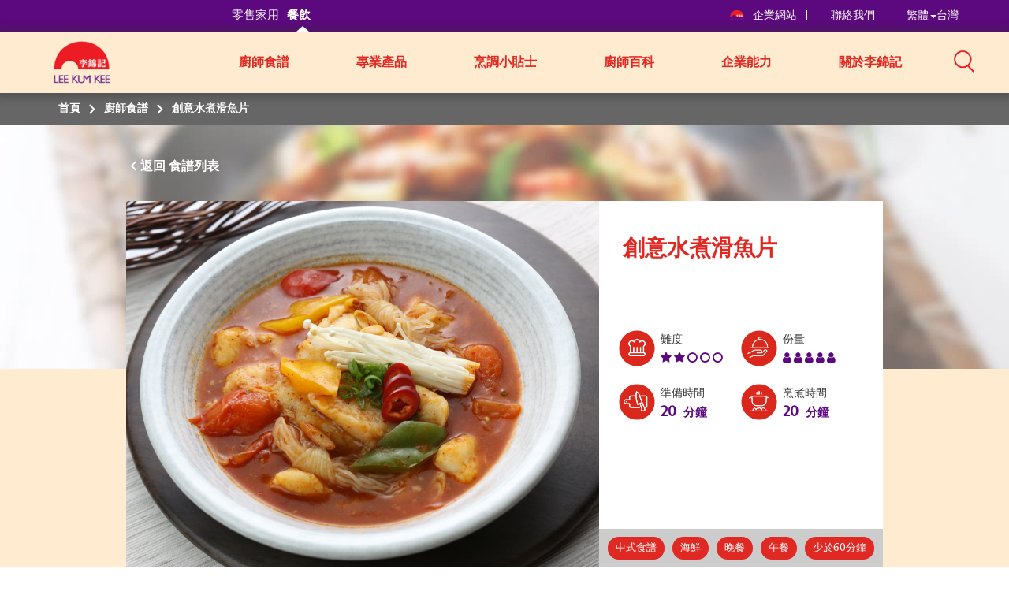

--- FILE ---
content_type: text/html; charset=utf-8
request_url: https://tw.lkk.com/zh-hk/foodservices/recipes/new-style-fish-fillet-in-hot-and-spicy-soup
body_size: 9122
content:








<!DOCTYPE html>
<html lang="zh" class="no-js TW">
<head>
    <meta charset="utf-8">
    <meta http-equiv="content-type" content="text/html; charset=utf-8">
    <meta http-equiv="X-UA-Compatible" content="IE=edge">
    <meta name="viewport" content="width=device-width, initial-scale=1, maximum-scale=1">
    <meta name="apple-mobile-web-app-capable" content="yes">
    <meta name="format-detection" content="telephone=no">
    <!--[if IE]>
    <link rel="shortcut icon" href="path/to/favicon.ico"/>
    <![endif]-->
    <link href="https://cdn-akamai.lkk.com/images/apple-touch-icon-precomposed.png" rel="apple-touch-icon-precomposed">
    <link href="https://cdn-akamai.lkk.com/images/favicon.png?v=2" rel="icon">
	<link rel="preload" as="image" href="https://cdn-akamai.lkk.com/images/lkk-icon-product.png">
	<link rel="preload" as="image" href="https://cdn-akamai.lkk.com/images/lkk-icon-status.png">
	<link rel="preload" as="image" href="https://cdn-akamai.lkk.com/images/lkk-icon-cooking.png">
	<link rel="preload" as="image" href="https://cdn-akamai.lkk.com/images/lkk-icon-social.png">
	<link rel="preload" as="image" href="https://cdn-akamai.lkk.com/images/lkk-icon-making.png">
    <link rel="canonical" href="https://tw.lkk.com/zh-hk/foodservices/recipes/new-style-fish-fillet-in-hot-and-spicy-soup">
    



    <title id="titleOfRecipe">創意水煮滑魚片 | 美味食譜 | 李錦記台灣 | TAIWAN </title>
    <meta name="keywords" content="">
    <meta name="description" content="content">
      <meta name="robots" content="index">
      <meta name="robots" content="follow">
<meta http-equiv="content-language" content="zh-tw">
<!-- Global site tag (gtag.js) - Google Analytics -->
<script async="" src="https://www.googletagmanager.com/gtag/js?id=UA-136762158-2"></script>
<script>
  window.dataLayer = window.dataLayer || [];
  function gtag(){dataLayer.push(arguments);}
  gtag('js', new Date());

  gtag('config', 'UA-136762158-2');
</script>
    <meta property="og:title" content="創意水煮滑魚片 - Lee Kum Kee">
        <meta property="og:image" content="https://cdn-akamai.lkk.com/foodservices/-/media/recipe-new-style-fish-fillet-in-hot-and-spicy-soup.jpg?bc=white&amp;h=315&amp;w=600&amp;hash=17BB9903E4B439F3BA566956C4079AE7&amp;v=639049024921995740">
            <meta property="og:image:width" content="600">
            <meta property="og:image:height" content="315">
    <meta property="og:description" content="發掘更多簡易、美味食譜，讓你烹調出道道佳餚，為撃愛奉上滋味。">
    <meta property="og:url" content="https://tw.lkk.com/zh-hk/foodservices/recipes/new-style-fish-fillet-in-hot-and-spicy-soup">

    <meta property="og:type" content="website">


<meta name="twitter:card" content="summary">
    <meta name="twitter:site" content="@LeeKumKeeUSA">
    <meta name="twitter:title" content="創意水煮滑魚片  - Lee Kum Kee">
    <meta name="twitter:description" content="發掘更多簡易、美味食譜，讓你烹調出道道佳餚，為撃愛奉上滋味。">
        <meta name="twitter:image" content="https://cdn-akamai.lkk.com/foodservices/-/media/recipe-new-style-fish-fillet-in-hot-and-spicy-soup.jpg?bc=white&amp;hash=D70C5E8713A75B6C8BFADFD5BBB2725E&amp;v=639049024921995740">
    <link href="https://cdn-akamai.lkk.com/styles/style.min.css" rel="stylesheet">

    <link href="https://hk.lkk.com/styles/style.print.min.css" rel="stylesheet" media="print">
    <!-- <link type="text/css" href="https://hk.lkk.com/css/custom_font.min.css" media="all" as="style">
	  <link rel="stylesheet" href="/styles/style.min.css">
	  <link rel="stylesheet" href="/styles/style.print.min.css" rel="stylesheet" media="print"> -->
	  <link type="text/css" as="style" href="https://fonts.googleapis.com/css?family=Kaushan+Script">
	  <link type="text/css" href="https://hk.lkk.com/css/custom_font.min.css" media="all" as="style">
	  
<!-- Google Tag Manager -->
<script>(function(w,d,s,l,i){w[l]=w[l]||[];w[l].push({'gtm.start':
new Date().getTime(),event:'gtm.js'});var f=d.getElementsByTagName(s)[0],
j=d.createElement(s),dl=l!='dataLayer'?'&l='+l:'';j.async=true;j.src=
'https://www.googletagmanager.com/gtm.js?id='+i+dl;f.parentNode.insertBefore(j,f);
})(window,document,'script','dataLayer','GTM-MGC4N3J');</script>
<!-- End Google Tag Manager -->
	  
</head>

<body data-fancybox-next="Next" data-fancybox-previous="Previous" data-fancybox-close="Close">

  
  <div itemscope="" itemtype="https://schema.org/WebSite">
    <link itemprop="url" href="https://tw.lkk.com/zh-hk/foodservices/recipes/new-style-fish-fillet-in-hot-and-spicy-soup">
    <meta itemprop="name" content="Lee Kum Kee">
  </div>
  

    <span class="persona"><input type="hidden" id="personaDet" name="food-services" value="food-services"><input type="hidden" id="personaTem" name="" value=""></span>
    <div class="wrapper ">
        <div class="preload">
            <div class="status"></div>
        </div>
        <header id="header">
            

<div class="head-menu">
  <div class="container">
      <div class="row">

          <div id="mainNav" class="main-menu collapse">

<ul class="menu1">
    <li>
    <a href="/zh-hk" title="零售家用" class="home-cooks">零售家用</a>
    </li>
    <li>
    <a href="/zh-hk/foodservices" title="餐飲" class="food-services">餐飲</a>
    </li>
</ul>              
              
                  <div class="menu2">
                      
                      
<p class="menu-right">&nbsp;</p>
<p class="menu-left"><a href="https://corporate.lkk.com/zh-HK/" title="企業網站"><img alt="corporate bridge logo" src="https://cdn-akamai.lkk.com/images/LKKLogo-square.png" style="width:20px;">企業網站&nbsp;</a> </p>
<p><a href="/zh-hk/foodservices/about-lkk/contact-us" title="聯絡我們">聯絡我們 </a> </p>
<p class="visible-desktop">&nbsp;</p>
<p class="language-chosen"><a href="#" title="HK" data-toggle="modal" data-target="#languagePopup"><span id="country">繁體</span><span class="caret"></span><span id="lang">台灣</span></a></p>
                  </div>

              


    <div class="head-main-top2" style="
    position: absolute;
    top: 59px;
    z-index: 1">
        <a href="/en/" title="Lee Kum Kee" class="logo2">
            <img src="https://cdn-akamai.lkk.com/images/LKKLogo-square.png" alt="Lee Kum Kee" style="margin-top: -20px; width:80px">
        </a>
    </div>
    <ul class="menu3">
            <li class="">
                					  <a href="/zh-hk/foodservices/recipes" target="_self" title="廚師食譜">廚師食譜</a>
				
				
					
            </li>
            <li class="">
                                     <a href="/zh-hk/foodservices/products" target="_self" title="專業產品" aria-expanded="false">專業產品</a>
				
				
					
                    <div class="submenu1 submenu-3col">
                        <ul class="list-unstyled sub-level1">
                                    <li>
                                        <a target="_self" href="/zh-hk/foodservices/products/saucetype/oyster-sauce" title="蠔油">蠔油</a>
                                    </li>
                                    <li>
                                        <a target="_self" href="/zh-hk/foodservices/products/saucetype/soy-sauces" title="醬油">醬油</a>
                                    </li>
                                    <li>
                                        <a target="_self" href="/zh-hk/foodservices/products/saucetype/gourmet-sauce" title="美食醬料">美食醬料</a>
                                    </li>
                                    <li>
                                        <a target="_self" href="/zh-hk/foodservices/products/saucetype/chili-sauce" title="辣椒醬">辣椒醬</a>
                                    </li>
                                    <li>
                                        <a target="_self" href="/zh-hk/foodservices/products/saucetype/cooking-and-dipping-sauces" title="烹調用料及蘸料 ">烹調用料及蘸料 </a>
                                    </li>
                                    <li>
                                        <a target="_self" href="/zh-hk/foodservices/products/saucetype/ready-sauces" title="方便醬料">方便醬料</a>
                                    </li>
                                    <li>
                                        <a target="_self" href="/zh-hk/foodservices/products/saucetype/seasoning-powder" title="調味粉">調味粉</a>
                                    </li>
                        </ul>
                    </div>
                    <input type="hidden" id="renderingID" name="renderingID" value="24BEDB1EE5DC4BE49185B02CDBCB3EA5">
            </li>
            <li class="">
                					  <a href="/zh-hk/foodservices/cooking-stories?category=cooking-tips" target="_self" title="烹調小貼士">烹調小貼士</a>
				
				
					
            </li>
            <li class="">
                                     <a href="/zh-hk/foodservices/cooking-stories" target="_self" title="廚師百科" aria-expanded="false">廚師百科</a>
				
				
					
                    <div class="submenu1">
                        <ul class="list-unstyled sub-level1">

                                    <li>
                                        <a href="/zh-hk/foodservices/cooking-stories?category=chinese-food-culture" title="中華飲食文化">中華飲食文化</a>
                                    </li>
                                    <li>
                                        <a href="/zh-hk/foodservices/cooking-stories?category=cooking-inspiration" title="煮食靈感">煮食靈感</a>
                                    </li>
                                                    </ul>
                    </div>
            </li>
            <li class="">
                                     <a href="/zh-hk/foodservices/our-capabilities" target="_self" title="企業能力" aria-expanded="false">企業能力</a>
				
				
					
                        <div class="submenu1 ">
                            <ul class="list-unstyled sub-level1">
                                    <li>
                                        <a href="/zh-hk/foodservices/our-capabilities/article-item" target="_self" title="國際品質認證">國際品質認證</a>
                                    </li>
                                    <li>
                                        <a href="/zh-hk/foodservices/our-capabilities/our-capabilities" target="_self" title="企業能力">企業能力</a>
                                    </li>
                            </ul>
                        </div>
            </li>
            <li class="">
                                     <a href="javascript:void(0);" target="_self" title="關於李錦記" aria-expanded="false">關於李錦記</a>
				
				
					
                        <div class="submenu1 submenu1--right">
                            <ul class="list-unstyled sub-level1">
                                    <li>
                                        <a href="/zh-hk/foodservices/about-lkk/overview" target="_self" title="企業概覽">企業概覽</a>
                                    </li>
                                    <li>
                                        <a href="/zh-hk/foodservices/about-lkk/our-vision-mission-core-values" target="_self" title="企業願景、使命及價值觀和領導力">企業願景、使命及價值觀和領導力</a>
                                    </li>
                                    <li>
                                        <a href="/zh-hk/foodservices/about-lkk/our-corporate-logo" target="_self" title="企業商標">企業商標</a>
                                    </li>
                                    <li>
                                        <a href="/zh-hk/foodservices/about-lkk/our-brand" target="_self" title="百分百堅持">百分百堅持</a>
                                    </li>
                                    <li>
                                        <a href="/zh-hk/foodservices/about-lkk/contact-us" target="_self" title="聯絡我們">聯絡我們</a>
                                    </li>
                            </ul>
                        </div>
            </li>
    </ul>
<script src="https://cdnjs.cloudflare.com/ajax/libs/jquery/3.3.1/jquery.min.js"></script>
<link href="https://cdnjs.cloudflare.com/ajax/libs/select2/4.0.7/css/select2.min.css" rel="stylesheet">
<script src="https://cdnjs.cloudflare.com/ajax/libs/select2/4.0.7/js/select2.min.js"></script>


          </div>
<div class="head-group1">

    <div class="search-box">
    <a title="搜索" aria-controls="mainSearch" aria-expanded="false" data-target="#mainSearch" data-toggle="collapse" class="collapsed search-control" href="javascript:void(0)"><span class="ico">
    <img alt="Search" src="https://cdn-akamai.lkk.com/images/searchicon.png" style="width: 26px;" role="button">
    </span></a>
    <nav id="mainSearch" class="main-search collapse">
    <div class="form search-form">
    <div class="form-group">
    <input type="search" placeholder="搜索產品, 食譜和文章" class="form-control global-search">
    <a href="javascript:void(0)" title="搜索" data-target="#mainSearch" data-toggle="collapse" class="search-btn-close"><span class="ico ico-close">
    <img src="https://cdn-akamai.lkk.com/images/iconsClose.png" alt="Close Search Box" role="button">
    </span></a>
    </div>
    </div>
    </nav>
    </div>
    <a href="javascript:void(0)" aria-controls="mainNav" aria-expanded="false" data-target="#mainNav" data-toggle="collapse" title="Search" class="btn-menu collapsed visible-mobile"><span class="icon-bar"><span class="sr-only">Mobile Menu</span></span></a></div>
          
      </div>
  </div>
  
</div>
<div class="head-main-top">
<div class="container">
<div class="row"><a href="/zh-hk/foodservices" title="Lee Kum Kee" class="logo logo2"><img src="https://cdn-akamai.lkk.com/images/LKKLogo-square.png" alt="Lee Kum Kee 130th anniversary logo - TC" style="margin-top:-7px; width: 60px;"></a></div>
</div>
  
</div>

        </header>
        


<nav class="breadcrumb" aria-label="breadcrumb">
    <div class="container">
        <div class="row">
            <ul class="list-unstyled">
                    <li>
                                <span>
首頁                                </span>
                    </li>
                    <li>
                            <a href="/zh-hk/foodservices/recipes" target="">
廚師食譜                            </a>
                    </li>
                    <li>
                            <span>
創意水煮滑魚片                            </span>
                    </li>
            </ul>
        </div>
    </div>
</nav>

		
		
        <div id="main" role="main">
		
		
		
		
		
		
		
	
            

<div data-sharebox="" class="sharebox-container">
    <div class="sharebox-overlay"></div>
    <button aria-label="Close" class="sharebox-menu-close"><span class="fa fa-times-circle-o"></span></button>
    <div class="sharebox-content">
        <div class="sharebox-content-heading">
            <p data-sharebox-heading="" class="sharebox-content-title">
            <h2 data-sharebox-pagetitle="" class="sharebox-content-title-page"></h2><span data-sharebox-pageurl="" class="sharebox-content-title-page-url"></span>
        </div>
        <div class="sharebox-content-link">
            <input type="text" value="" data-sharebox-input="" class="sharebox-content-input">
            <div data-sharebox-button="" class="sharebox-content-button"></div>
            <div data-sharebox-notification="" class="sharebox-content-notification">Copied to Clipboard!</div>
        </div>
    </div>
</div>
<div class="recipe-detail-content">
        <div class="landing-banner visible-desktop"><img src="https://cdn-akamai.lkk.com/foodservices/-/media/feature/recipe/recipe-banner-2.jpg?h=430&amp;iar=0&amp;w=1280&amp;hash=FE5C6A98D521087D1C052F41629075A9" alt="default-banner"></div>





    <div class="section-block">
        <input type="hidden" id="r-detail-id" class="r-detail-id" value="24BEDB1EE5DC4BE49185B02CDBCB3EA5">
        <input type="hidden" id="backRecipeURL" name="backRecipeURL" value="/zh-hk/foodservices/recipes">
        <input type="hidden" id="r-detail-lang" name="r-detail-lang" value="zh-HK">
        <input type="hidden" id="addthisLanguage" data-copylink="Copy Link" data-copy="Copy" data-message="Copied to Clipboard!">
        <div class="container">
            <div class="row">
                <div class="recipe-info">
                    <div class="recipe-control">
                        <div class="control-btns">
                            <div class="pull-left">
                                <a href="javascript:void(0);" onclick="backToRecipe()" title="返回" data-label="食譜列表" class="btn-back">返回&nbsp;</a>
                            </div>
                            
                        </div>
                    </div>
                    <div class="recipe-detail">
                        <div class="recipe-thumb">
						
						
                            <div class="list-unstyled">
							

<img src="https://cdn-akamai.lkk.com/foodservices/-/media/recipe-new-style-fish-fillet-in-hot-and-spicy-soup.jpg?h=775&amp;iar=0&amp;w=1000&amp;hash=EB36A7D052C8DD8E807D3F289F21E5C3" alt="創意水煮滑魚片" loading="lazy">                            </div>
                        </div>
                        <div class="recipe-desc">
                          <div class="desc-info">
                                <h1 title="創意水煮滑魚片">創意水煮滑魚片</h1>


                          </div>
                            <div class="desc-icon">
                                <ul class="list-icons">
                                    <li>
                                        <span class="lkks raking-icon"></span>難度
										 
										<span class="sr-only">Level: 2</span>
                                        <ul class="red-color" aria-hidden="true">
                                                    <li><span class="fa fa-star"></span></li>
                                                    <li><span class="fa fa-star"></span></li>
                                                    <li><span class="fa fa-circle-o"></span></li>
                                                    <li><span class="fa fa-circle-o"></span></li>
                                                    <li><span class="fa fa-circle-o"></span></li>
                                        </ul>
                                    </li>
                                    <li>
                                        <span class="lkks serve-icon"></span>份量
										 
										<span class="sr-only">Serves: 5</span>
                                        <ul class="red-color" aria-hidden="true">
                                                    <li><span class="fa fa-user"></span></li>
                                                    <li><span class="fa fa-user"></span></li>
                                                    <li><span class="fa fa-user"></span></li>
                                                    <li><span class="fa fa-user"></span></li>
                                                    <li><span class="fa fa-user"></span></li>
                                        </ul>
                                    </li>
                                    <li>
                                      <span class="lkks repair-icon"></span>
準備時間

                                      
                                      <p class="red-color">
                                            <span>20</span>
分鐘
                                      </p>
                                    </li>
                                    <li>
                                        <span class="lkks procing-icon"></span>烹煮時間
                                        <p class="red-color">
                                            <span>20</span>
分鐘
                                        </p>
                                    </li>
                                </ul>
                            </div>

                                <div class="desc-tags">
                                                                                <a href="javascript:void(0);" title="中式食譜">中式食譜</a>
                                            <a href="javascript:void(0);" title="海鮮">海鮮</a>
                                            <a href="javascript:void(0);" title="晚餐">晚餐</a>
                                            <a href="javascript:void(0);" title="午餐">午餐</a>
                                            <a href="javascript:void(0);" title="少於60分鐘">少於60分鐘</a>
                                </div>
                        </div>
                    </div>
                </div>
            </div>
        </div>
    </div>
	  <div class="section-block">
	  
	   	   <div class="container">
           <div class="row">
		   <div class="render-lightbox" id="intro-main">
		   
			 <div style="display:none">
               
			 </div>
		   
		   
		   
	       </div>
		   </div>
	    </div>	   
	   
	   
	  
	  
	  
	 </div>
    <div class="section-block">
        <div class="container">
            <div class="row">
                <div class="recipe-side">

                        <h2><span>預備食材</span></h2>
                        <div class="side-box-list">
                                    <div class="side-box">
                                        <span class="lkks ingr-icon"></span>
                                        <h3>材料</h3>
                                        <ul>
                                                <li>龍利魚片 1 磅 </li>
                                                <li>金針菇 2 袋 110克</li>
                                                <li>蒟蒻/魔芋絲 1 盒 (可隨意)</li>
                                                <li>青紅椒片 60克</li>
                                                <li>番茄 3 隻</li>
                                                <li>高湯 2 杯</li>
                                                <li>生花椒粉 1 茶匙</li>
                                        </ul>
                                    </div>

                                    <div class="side-box">
                                        <span class="lkks marinate-icon"></span>
                                        <h3>醃料</h3>
                                        <ul>
                                                <li>蛋清 1 隻</li>
                                                <li>生粉 4 茶匙</li>
                                                <li>鹽 1 茶匙</li>
                                                <li>料酒 1 茶匙</li>
                                        </ul>
                                    </div>

                                    <div class="side-box">
                                        <span class="lkks season-icon"></span>
                                        <h3>調味料</h3>
                                        <ul>
                                                <li>李錦記麻辣火鍋上湯 1 1/2 湯匙</li>
                                                <li>李錦記熊貓牌鮮味蠔油 1 湯匙</li>
                                                <li>咖哩 1 茶匙</li>
                                                <li>糖 2 茶匙</li>
                                        </ul>
                                    </div>






                        </div>
                    
                        <h2><span>使用了以下<br>李錦記產品</span></h2>
                        <div class="side-product-list">
                                <div class="side-product-item">
                                    <div class="box-inner">
                                        <a href="/zh-hk/foodservices/products/sichuan-hot-and-spicy-soup-base" title="麻辣上湯 ">
                                            <div class="thumb">
											
                                                <div class="image"><span><img src="https://cdn-akamai.lkk.com/foodservices/-/media/tw-site---food-service/sichuan-hot--spicy-soup-base-21kg-tw/sichuan-hot--spicy-soup-base-21kg-twupdated.jpg?h=35&amp;iar=0&amp;mh=185&amp;mw=52&amp;w=52&amp;hash=6DBB24955B7082456CAF506D26CE03AA" alt="Sichuan Hot & Spicy Soup Base  2.1KG " loading="lazy"></span></div>
                                            </div>
                                            <div class="desc">
                                                <p class="subname">

                                                    方便醬料
                                                </p>
                                                <p class="name">麻辣上湯 </p>
                                            </div>
                                        </a>
                                    </div>
                                </div>
                                <div class="side-product-item">
                                    <div class="box-inner">
                                        <a href="/zh-hk/foodservices/products/panda-oyster-sauce" title="熊貓牌鮮味蠔油">
                                            <div class="thumb">
											
                                                <div class="image"><span><img src="https://cdn-akamai.lkk.com/foodservices/-/media/tw-site---food-service/panda-oyster-sauce-227kg-tw.png?h=43&amp;iar=0&amp;mh=185&amp;mw=52&amp;w=52&amp;hash=1CA2D277D93585E96B36A924123D0A0E" alt="Panda Oyster Sauce 2.27KG" loading="lazy"></span></div>
                                            </div>
                                            <div class="desc">
                                                <p class="subname">

                                                    蠔油
                                                </p>
                                                <p class="name">熊貓牌鮮味蠔油</p>
                                            </div>
                                        </a>
                                    </div>
                                </div>
                        </div>
                </div>
                <div class="render-lightbox recipe-step">

                        <h2 class="recipe-main-title">烹調步驟</h2>
                    <ol>
                        <li data-step="1" class="step-box">
                            <div>將龍利魚洗乾淨切片，用蛋清，生粉, 料酒和鹽醃製。</div>
                        </li>
                                            <li data-step="2" class="step-box">
                            <div>將蒟蒻絲、金針菇、青紅椒片、番茄川燙, 再將醃好的魚片用高湯燙至八成熟，撈起裝碟, 並將魚湯留於鍋中。</div>
                        </li>
                                            <li data-step="3" class="step-box">
                            <div>把魚湯加熱，加入李錦記麻辣火鍋上湯、李錦記熊貓牌鮮味蠔油等調料調味，隨後將調味後的湯底淋於魚片上。</div>
                        </li>
                                            <li data-step="4" class="step-box">
                            <div>最後加入生花椒粉裝盤即可。</div>
                        </li>
                                        					</ol>
                </div>
            </div>
        </div>
    </div>
    <style type="text/css">
        .btns.btns-primary.made-it {
            background-color: #8a8a8a;
            pointer-events: none
        }
        .bg-yellow.cooked-it {
            pointer-events: none
        }
        h1 {
            display: block;
            font-size: 2em;
            margin-top: 0.67em;
            margin-bottom: 0.67em;
            margin-left: 0;
            margin-right: 0;
            font-weight: bold;
        }
        h2 {
            display: block;
            font-size: 1.5em;
            /*margin-top: 0.83em;
            margin-bottom: 0.83em;*/
            margin-left: 0;
            margin-right: 0;
            font-weight: bold;
        }
        h3 { 
            display: block;
            font-size: 1.17em;
            margin-top: 1em;
            margin-bottom: 1em;
            margin-left: 0;
            margin-right: 0;
            font-weight: bold;
        }
        h4 { 
            display: block;
            margin-top: 1.33em;
            margin-bottom: 1.33em;
            margin-left: 0;
            margin-right: 0;
            font-weight: bold;
        }
        h5 { 
            display: block;
            font-size: .83em;
            margin-top: 1.67em;
            margin-bottom: 1.67em;
            margin-left: 0;
            margin-right: 0;
            font-weight: bold;
        }
        h6 { 
            display: block;
            font-size: .67em;
            margin-top: 2.33em;
            margin-bottom: 2.33em;
            margin-left: 0;
            margin-right: 0;
            font-weight: bold;
        }
		
		
    }
		
    </style>

       
    
</div>

<style>
    .butt {
        border: 1px outset #000000;
        background-color: #fff;
        margin: 0 10px 0 0;
    }
</style>
<div id="url" style="display:none"><a href="#"><span>點擊此處：</span></a></div>
<script>
    window.onload = function () {
        var div = document.getElementById('url');
        var a = div.getElementsByTagName('a')[0];

        a.innerHTML = a.innerHTML + document.location.href;
        a.href = document.location.href;

       document.body.insertBefore(div, document.body.firstChild);
    }
</script>

        </div>
        <footer id="footer">
            



    <div class="foot-nav">
        <div class="container">
            <div class="row">
                    <div class="col-md-6">
                        <h2>十大推介醬料</h2>
                        <ul class="col-md-6-2">
                                    <li>
                                        <a href="/zh-hk/foodservices/products/chu-hou-paste" title="柱侯醬">柱侯醬</a>
                                    </li>
                                    <li>
                                        <a href="/zh-hk/foodservices/products/char-siu-sauce" title="叉燒醬">叉燒醬</a>
                                    </li>
                                    <li>
                                        <a href="/zh-hk/foodservices/products/hong-kong-style-soy-bean-sauce" title="港式豆醬(黃豆醬)">港式豆醬(黃豆醬)</a>
                                    </li>
                                    <li>
                                        <a href="/zh-hk/foodservices/products/fine-shrimp-sauce" title="幼滑蝦醬 ">幼滑蝦醬 </a>
                                    </li>
                                    <li>
                                        <a href="/zh-hk/foodservices/products/premium-chicken-bouillon-powder" title="特級雞粉 ">特級雞粉 </a>
                                    </li>
                                    <li>
                                        <a href="/zh-hk/foodservices/products/plum-sauce" title="蘇梅醬">蘇梅醬</a>
                                    </li>
                                    <li>
                                        <a href="/zh-hk/foodservices/products/abalone-sauce" title="鮑魚風味調味汁">鮑魚風味調味汁</a>
                                    </li>
                                    <li>
                                        <a href="/zh-hk/foodservices/products/premium-chicken-bouillon-powder-no-msg-added" title="特級雞粉(不加味精)">特級雞粉(不加味精)</a>
                                    </li>
                                    <li>
                                        <a href="/zh-hk/foodservices/products/premium-oyster-sauce" title="舊庄特級蠔油">舊庄特級蠔油</a>
                                    </li>
                                    <li>
                                        <a href="/zh-hk/foodservices/products/gold-label-dark-soy-sauce" title="金標老抽醬油">金標老抽醬油</a>
                                    </li>
                        </ul>
                    </div>

                    <div class="col-md-6">
                        <h2>十大美味食譜</h2>
                        <ul class="col-md-6-2">
                                <li>
                                    <a href="/zh-hk/foodservices/recipes/stewed-brisket-with-egg-noodles" title="柱侯牛腩撈麵">柱侯牛腩撈麵</a>
                                </li>
                                <li>
                                    <a href="/zh-hk/foodservices/recipes/wok-fried-giant-grouper-fillet-with-fresh-lily-bulb" title="翡翠百合龍躉球">翡翠百合龍躉球</a>
                                </li>
                                <li>
                                    <a href="/zh-hk/foodservices/recipes/seafood-and-tofu-soup" title="海鮮豆腐羹">海鮮豆腐羹</a>
                                </li>
                                <li>
                                    <a href="/zh-hk/foodservices/recipes/steamed-fish-in-double-fermented-soy-sauce" title="清蒸海上鮮">清蒸海上鮮</a>
                                </li>
                                <li>
                                    <a href="/zh-hk/foodservices/recipes/beef-fried-rice" title="生炒香蔥牛肉飯">生炒香蔥牛肉飯</a>
                                </li>
                                <li>
                                    <a href="/zh-hk/foodservices/recipes/pineapple-and-bacon-cauliflower-fried-rice" title="鳳梨煙肉炒椰菜花飯">鳳梨煙肉炒椰菜花飯</a>
                                </li>
                                <li>
                                    <a href="/zh-hk/foodservices/recipes/braised-tempeh-with-vegetables" title="紅燒天貝伴蔬食">紅燒天貝伴蔬食</a>
                                </li>
                                <li>
                                    <a href="/zh-hk/foodservices/recipes/abalone-with-yam-in-wonton-cups" title="山藥鮑魚滿金杯">山藥鮑魚滿金杯</a>
                                </li>
                                <li>
                                    <a href="/zh-hk/foodservices/recipes/cordyceps-flower-and-chicken-claypot-rice-in-soy-bean-sauce" title="蟲草花黃豆醬滑雞煲仔飯">蟲草花黃豆醬滑雞煲仔飯</a>
                                </li>
                                <li>
                                    <a href="/zh-hk/foodservices/recipes/duck-breast-with-yellow-fungus-and-quail-eggs-in-taro-nest" title="黃耳金鵲樂歸巢">黃耳金鵲樂歸巢</a>
                                </li>
                        </ul>
                         
                    </div>
            </div>
        </div>
    </div>

<div class="foot-info">
<div class="container">
<div class="row">
<div class="col-md-6">
<h3 class="bdt"><strong>聯絡我們</strong></h3>
<div class="foot-social">
<ul class="list-unstyled">
    <li><a rel="noopener noreferrer" href="https://www.facebook.com/LeeKumKeeTaiwan/" title="Facebook" target="_blank"><img src="https://cdn-akamai.lkk.com/images/f-fb.png" alt="Facebook"></a></li>
    <li><a rel="noopener noreferrer" href="https://icook.tw/users/leekumkee/recipes" title="icook" target="_blank"><img alt="icook" src="https://cdn-akamai.lkk.com/foodservices/-/media/images/icook_icon_ic.png?la=zh-hk&amp;hash=07DC54E1113DFF6919AD1B9D61B7876B"></a></li>
    <li><a rel="noopener noreferrer" href="https://www.instagram.com/leekumkeetw/" title="Instagram" target="_blank"><img src="https://cdn-akamai.lkk.com/images/f-ins.png" alt="Instagram"></a></li>
    <li>
    <a href="https://www.youtube.com/channel/UCEL5RNavvmHTKCwVK31WcoQ" title="Youtube" target="_blank" rel="nofollow">
    <img src="https://cdn-akamai.lkk.com/images/f-ytb.png" alt="Youtube">
    </a>
    </li>
</ul>
</div>
</div>
<div class="col-md-6">
<!--<h3>Download Our Apps</h3>
<ul class="list-unstyled app-downloads">
    <li>
    <a title="Appstore"><img src="/images/apps-btn.png" alt="Appstore" /></a>
    <div class="qr-code"><img src="/images/qr-code.png" alt="temp" /></div>
    </li>
    <li>
    <a title="Google Play"><img src="/images/gplay-btn.png" alt="Google Play" /></a>
    <div class="qr-code"><img src="/images/qr-code.png" alt="temp" /></div>
    </li>
</ul>-->
</div>
</div>
</div>
</div>

<div class="container">
<div class="row">
<div class="col-md-12">
<div class="foot-link">
<div class="col-md-6">
<ul class="list-unstyled">
    <li>
    <a title="網站使用條款" href="/zh-hk/foodservices/terms-of-use">網站使用條款</a>
    </li>
    <li>
    <a title="私隱聲明" href="/zh-hk/foodservices/privacy-statement">私隱聲明&nbsp;</a>
    </li>
    <li>
    <a title="網站地圖" href="/zh-hk/foodservices/sitemap">網站地圖&nbsp;</a>
    </li>
</ul>
</div>
<div class="col-md-6">
<p>(c) <span id="year">{|year|}</span> 李錦記版權所有。</p>
</div>
</div>
</div>
</div>
</div>


        </footer>
        

<div id="languagePopup" role="dialog" class="modal fade">
<div class="language-popup">
<span data-dismiss="modal" class="close-modal"></span>
<div class="container">
<div class="row">
<h2>選擇地區</h2>
<div class="col-md-12">
<div class="language-list">
<ul class="list-unstyled">
       <li data-country="AU" data-language="EN" class="language-item"><a title="澳洲">澳洲</a><span data-type="EN"><a href="https://au.lkk.com" title="English">English</a></span><span data-type="EN"></span></li>
    <li data-country="CD" data-language="EN" class="language-item"><a title="Canada">加拿大</a><span data-type="EN"><a href="https://ca.lkk.com/fr-ca" title="Francais">Francais</a></span><span data-type="CN"><a href="https://ca.lkk.com" title="English">English</a></span></li>
    <li data-country="South" data-language="EN" class="language-item"><a title="csamerica">中南美洲與加勒比地區</a><span data-type="EN"><a href="https://csa.lkk.com" title="English">English</a></span><span data-type="CN"><a href="https://csa.lkk.com/es-mx" title="Espanol">Espanol</a></span></li>
    <li data-country="CN" data-language="EN" class="language-item"><a title="简体中文">中國内地</a><span data-type="CN"><a href="http://china-kitchen.lkk.com/zh-CN/Kitchen" title="简体中文">简体中文</a></span><span data-type="CN"></span></li>
    <li data-country="EU" data-language="EN" class="language-item"><a title="Europe">歐洲</a><span data-type="EN"><a href="https://europe.lkk.com" title="English">English</a></span><span data-type="EN"></span></li>
    <li data-country="DE" data-language="DE" class="language-item"><a title="DE">德國</a><span data-type="EN"><a href="http://de.lkk.com" title="DE">DE</a></span><span data-type="EN"></span></li>
    <li data-country="HK" data-language="EN" class="language-item">
    <a title="Hong Kong">香港特別行政區</a><span data-type="CN"><a title="繁體中文" href="https://hk.lkk.com/zh-hk">繁體中文</a></span><span data-type="EN"><a href="https://hk.lkk.com/en" title="English">English</a></span><span data-type="ID"><a href="https://hk.lkk.com/id-id" title="Bahasa Indonesia">Bahasa Indonesia</a></span>
    </li>
    <li data-country="Ind" data-language="EN" class="language-item"><a title="English">印度尼西亞</a><span data-type="ID"><a href="https://indonesia.lkk.com" title="English">English</a></span><span data-type="ID"><a href="https://id.lkk.com/id-id" title="Bahasa Indonesia">Bahasa Indonesia</a></span></li>
    <li data-country="Jp" data-language="JP" class="language-item"><a title="日本語">日本</a><span data-type="JP"><a href="https://jp.lkk.com" title="日本語">日本語</a></span><span data-type="JP"></span></li>
    <li data-country="IN" data-language="IN" class="language-item"><a title="English">印度</a><span data-type="EN"><a href="https://in.lkk.com" title="English">English</a></span><span data-type="JP"></span></li>
</ul>
<ul class="list-unstyled">
    <li data-country="CD" data-language="KR" class="language-item"><a title="한글">韓國</a><span data-type="KR"><a href="https://kr.lkk.com" title="한글">한글</a></span><span data-type="KR"></span></li>
    <li data-country="South" data-language="EN" class="language-item"><a title="Malaysia">馬來西亞</a><span data-type="MY"><a href="https://malaysia.lkk.com" title="English">English</a></span><span data-type="MY"><a href="https://malaysia.lkk.com/zh-cn" title="简体中文">简体中文</a></span></li>
    <li data-country="NL" data-language="NL" class="language-item"><a title="Netherlands">荷蘭</a><span data-type="NL"><a href="http://nl.lkk.com" title="NL">NL</a></span><span data-type="NL"></span></li>
	       <li data-country="NZ" data-language="EN" class="language-item"><a title="紐西蘭">紐西蘭</a><span data-type="EN"><a href="https://nz.lkk.com" title="English">English</a></span><span data-type="EN"></span></li>
    <li data-country="Pl" data-language="EN" class="language-item"><a title="Philippines">菲律賓</a><span data-type="EN"><a href="https://ph.lkk.com" title="English">English</a></span><span data-type="EN"></span></li>
    <li data-country="SG" data-language="EN" class="language-item"><a title="Singapore">新加坡</a><span data-type="EN"><a href="https://sg.lkk.com" title="English">English</a></span><span data-type="CN"><a href="https://sg.lkk.com/zh-cn" title="简体中文">简体中文</a></span></li>
    <li data-country="Es" data-language="ES" class="language-item"><a href="javascript:void(0)" title="Espanol">西班牙</a><span data-type="ES"><a href="https://www.es.lkk.com/" title="Espanol">Espanol</a></span><span data-type="ES"></span></li>
    <li data-country="Tai" data-language="EN" class="language-item"><a title="繁體中文">台灣地區</a><span data-type="EN"><a href="https://taiwan.lkk.com" title="繁體中文">繁體中文</a></span><span data-type="EN"></span></li>
    <li data-country="UK" data-language="UK" class="language-item"><a href="javascript:void(0)" title="English">英國</a><span data-type="EN"><a href="https://uk.lkk.com/" title="English">English</a></span><span data-type="EN"></span></li>
    <li data-country="US" data-language="EN" class="language-item"><a title="United States">美國</a><span data-type="EN"><a title="English" href="https://usa.lkk.com/en">English</a></span><span data-type="CN"><a href="https://usa.lkk.com/zh-hk" title="繁體中文">繁體中文</a></span></li>
    <li data-country="VN" data-language="VI" class="language-item"><a title="越南">越南</a><span data-type="VI"><a href="https://vn.lkk.com" title="Tiếng Việt">Tiếng Việt</a></span><span data-type="EN"></span></li>
</ul>
</div>
</div>
</div>
</div>
</div>
</div>
                <a id="btnGoTop" aria-label="Back to top" href="#header" title="Back to top"></a>
    </div>
    <div id="mediaVideo" class="video-popup">
        <div class="inner-popup">


            <iframe width="560" height="315" title="Sesame Soy Roasted Peanuts Youtube Video" allowfullscreen="" data-url=""></iframe>

        </div>
    </div>
    <script src="https://cdn-akamai.lkk.com/scripts/global.min.js"></script>
<script src="https://cdn-akamai.lkk.com/scripts/main.min.js"></script>
<script src="https://cdn-akamai.lkk.com/scripts/common.min.js"></script>
<script src="https://cdn-akamai.lkk.com/scripts/recipe/recipe-detail.min.js"></script>

    <!-- Go to www.addthis.com/dashboard to customize your tools -->
    <script type="text/javascript" src="//s7.addthis.com/js/300/addthis_widget.js#pubid=ra-4e12d6ee441dd91f"></script>
    
    <script src="https://api.map.baidu.com/api?v=2.0&amp;ak=Kgz03vc23AngQtBk70NyuQNllLVEcWGN&amp;s=1"></script>
    
</body>
</html>

--- FILE ---
content_type: application/javascript
request_url: https://cdn-akamai.lkk.com/scripts/common.min.js
body_size: 7102
content:
function buildSearchUrl(e) {
  var a = window.navigator.userAgent,
    n = a.indexOf("MSIE "),
    o = parseInt(a.substring(n + 5, a.indexOf(".", n)));
  (o > 9 || isNaN(o)) &&
    window.history.pushState({ path: e }, document.title, e);
}
function getUrlVars() {
  var e,
    a = [];
  if (-1 !== location.href.indexOf("?")) {
    var n = location.href.indexOf("?") + 1;
    if ("" == location.href.slice(n)) return a;
    for (var o = location.href.slice(n).split("&"), t = 0; t < o.length; t++)
      (e = o[t].split("=")),
        a.push(e[0]),
        e[1].indexOf("#") > -1 && (e[1] = e[1].split("#")[0]),
        (a[e[0]] = e[1]);
  }
  return a;
}
function decodeParameter(e) {
  return decodeURIComponent(e.replace(/\+/g, " "));
}
function appendParams(e, a, n) {
  return -1 === e.indexOf("?") ? (e += "?") : (e += "&"), (e += a + "=" + n);
}
(String.prototype.format = String.prototype.f =
  function () {
    for (var e = this, a = arguments.length; a--; )
      e = e.replace(new RegExp("\\{" + a + "\\}", "gm"), arguments[a]);
    return e;
  }),
  ($.fn.scrollView = function () {
    return this.each(function () {
      $("html, body").animate({ scrollTop: $(this).offset().top }, 600);
    });
  }),
  (createCookie = function (e, a, n) {
    var o = "";
    if (n) {
      var t = new Date();
      t.setTime(t.getTime() + 24 * n * 60 * 60 * 1e3),
        (o = "; expires=" + t.toUTCString());
    }
    document.cookie = e + "=" + a + o + "; path=/";
  }),
  (readCookie = function (e) {
    for (
      var a = e + "=", n = document.cookie.split(";"), o = 0;
      o < n.length;
      o++
    ) {
      for (var t = n[o]; " " === t.charAt(0); ) t = t.substring(1, t.length);
      if (0 === t.indexOf(a)) return t.substring(a.length, t.length);
    }
    return null;
  }),
  (eraseCookie = function (e) {
    window.createCookie(e, "", -1);
  });
var buildUrlLKK = function (e, a, n) {
  return e + (e.indexOf("?") > -1 ? "&" : "?") + a + "=" + n;
};

function ChangeLanguage(e) {
  var a = window.location.pathname,
    n = window.location.search,
    o = window.location.hash;
  if (null != a && "" != a) {
    var t = new RegExp("(/en)", "gi");
    a = a.replace(t, "");
    var r = new RegExp("(/zh-HK)", "gi");
    a = a.replace(r, "");
    var i = new RegExp("(/zh-CN)", "gi");
    null != (a = a.replace(i, "")) && "" != a && (a = "/" + a);
  }
  var l = (a = a.replace("//", "/")) + n + o,
    c = window.location.protocol + "//" + window.location.host + "/" + e + l;
  window.location.href = c;
}
function CheckUrlHasLanguage(e, a) {}
function HandlePageInLanguageLogic(e, a, n) {
  for (
    var o = n.pathname, t = o.split("/")[1], r = !1, i = 0, l = a.length;
    i < l;
    i++
  )
    if (t == a[i]) {
      r = !0;
      break;
    }
  e.each(function (e, a) {
    var n = a.getAttribute("href");
    r
      ? ((n = n.replaceAll("/", "")), a.setAttribute("href", o.replace(t, n)))
      : a.setAttribute("href", n + o);
  });
}
function GetLanguagesLogic(e) {
  var a = [];
  return (
    e.each(function (e, n) {
      var o = $(this).attr("href");
      (o = o.replaceAll("/", "")), a.push(o.toLowerCase());
    }),
    a
  );
}
function HandlePageInLanguage() {
  var e = $("div.language-chosen.visible-mobile").find("a"),
    a = $("div.language-chosen.visible-desktop ul").find("a"),
    n = GetLanguagesLogic(a),
    o = window.location;
  HandlePageInLanguageLogic(e, n, o), HandlePageInLanguageLogic(a, n, o);
}
function setPathForDropdownSwitchLanguages() {
  var e = $(".language-dropdown").find("a"),
    a = window.location.search.split("?").splice(1, 1)[0];
  e.each(function (e, n) {
    var o = $(n).attr("href").split("?");
    o[1] = a;
    var t = o[0] + "?" + o[1];
    $(n).attr("href", t);
  });
}
function GetCountry() {
  -1 !=
    $.inArray(document.location.pathname, [
      "/",
      "/en",
      "/zh-hk",
      "/en/industrial",
      "/zh-hk/industrial",
      "/en/foodservices",
      "/zh-hk/foodservices",
    ]) &&
    navigator.geolocation &&
    navigator.geolocation.getCurrentPosition(ShowCountry);
}
function getBaseUrl() {
  var e = window.location;
  return e.protocol + "//" + e.host + (e.port ? ":" + e.port : "");
}
function ShowCountry(e) {
  try {
    var a = e.coords.latitude,
      n = e.coords.longitude,
      o =
        (window.navigator.languages ? window.navigator.languages[0] : null) ||
        window.navigator.language ||
        window.navigator.browserLanguage ||
        window.navigator.userLanguage;
    $.ajax({
      url:
        "/api/navigation/NavigationApi/GetDefaultSiteCountry?lang=" +
        o +
        "&latitude=" +
        a +
        "&longitude=" +
        n,
      type: "POST",
      success: function (e) {
        console.log(e),
          e &&
            "OK" == e.Status &&
            e.Site &&
            getBaseUrl() != e.Site &&
            (document.location.href = e.Site);
      },
      error: function (e) {
        console.log(e);
      },
    });
  } catch (e) {}
}
(String.prototype.trimToLength = function (e) {
  return this.length > e ? this.substring(0, e - 3) + "..." : this;
}),
  $(window).load(function () {
    $("#footer").html(
      $("#footer").html().replace("{|year|}", new Date().getFullYear())
    );
    var e = $("#personaDet").val();
    if ("" != e) {
      var a = $(".head-menu").find("." + e);
      null != a && a.parent("li").addClass("active");
    }
    $(".lkk-language").click(function () {
      ChangeLanguage($(this).attr("data-language"));
    }),
      $(".global-search").keydown(function (e) {
        if (13 == e.keyCode) {
          var a = "";
          "food-services" == $("#personaDet").val() &&
            (a = $(".food-services").closest("a").attr("href")),
            "industrial" == $("#personaDet").val() &&
              (a = $(".industrial").closest("a").attr("href")),
            "home-cooks" == $("#personaDet").val() &&
              (a = $(".home-cooks").closest("a").attr("href")),
            "coporate-page" == $("#personaTem").val() &&
              (a = $(".global-search").attr("data-corp-lang")),
            ("/" != a && null != a) || (a = ""),
            (window.location.href =
              a + "/search?query=" + encodeURIComponent($(this).val()));
        }
      }),
      $(".search-form a.search-btn").click(function (e) {
        if ($(".global-search").val()) {
          var a = "";
          "food-services" == $("#personaDet").val() &&
            (a = $(".food-services").closest("a").attr("href")),
            "industrial" == $("#personaDet").val() &&
              (a = $(".industrial").closest("a").attr("href")),
            "home-cooks" == $("#personaDet").val() &&
              (a = $(".home-cooks").closest("a").attr("href")),
            "coporate-page" == $("#personaTem").val() &&
              (a = $(".global-search").attr("data-corp-lang")),
            ("/" != a && null != a) || (a = ""),
            (window.location.href =
              a +
              "/search?query=" +
              encodeURIComponent($(".global-search").val()));
        }
      }),
      HandlePageInLanguage();
  });
